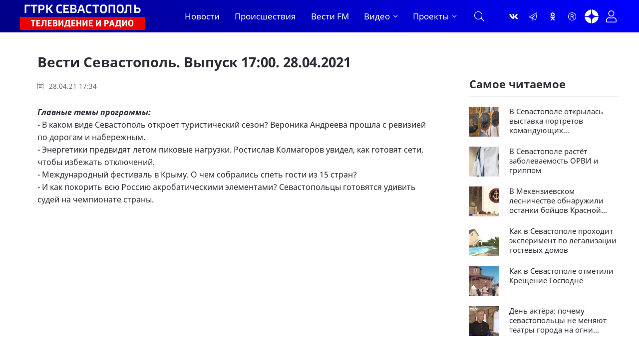

--- FILE ---
content_type: text/html; charset=utf-8
request_url: https://vesti92.ru/2021/04/28/vesti-sevastopoly-vypusk-1700-28042021.html
body_size: 16452
content:
<!DOCTYPE html>
<html lang="ru" prefix="og: https://ogp.me/ns#" charset='utf-8'>
<head>
	<title>Вести Севастополь. Выпуск 17:00. 28.04.2021</title>
<meta charset="utf-8">
<meta name="description" content="Вести Севастополь. Выпуск 17:00. 28.04.2021 Главные темы программы: - В каком виде Севастополь откроет туристический сезон? Вероника Андреева прошла с ревизией по дорогам и набережным. - Энергетики предвидят летом пиковые нагрузки. Ростислав Колмагоров увидел, как готовят сети, чтобы избежать">
<meta name="keywords" content="Вести Севастополь. Выпуск 17:00. 28.04.2021 Выпуски">
<meta name="generator" content="Вести Севастополь (https://vesti92.ru)">
<meta name="news_keywords" content="Ялта, Севэнерго, Благоустройство, Ремонт дорог">
<link rel="canonical" href="https://vesti92.ru/2021/04/28/vesti-sevastopoly-vypusk-1700-28042021.html">
<link rel="alternate" type="application/rss+xml" title="Новости Севастополя и Крыма Вести Севастополь ГТРК «Севастополь» RSS" href="https://vesti92.ru/rss.xml">
<link rel="alternate" type="application/rss+xml" title="Новости Севастополя и Крыма Вести Севастополь ГТРК «Севастополь» RSS Dzen" href="https://vesti92.ru/rssdzen.xml">
<link rel="preconnect" href="https://vesti92.ru/" fetchpriority="high">
<meta property="twitter:card" content="summary">
<meta property="twitter:title" content="Вести Севастополь. Выпуск 17:00. 28.04.2021">
<meta property="twitter:url" content="https://vesti92.ru/2021/04/28/vesti-sevastopoly-vypusk-1700-28042021.html">
<meta property="twitter:description" content="Главные темы программы: - В каком виде Севастополь откроет туристический сезон? Вероника Андреева прошла с ревизией по дорогам и набережным. - Энергетики предвидят летом пиковые нагрузки. Ростислав Колмагоров увидел, как готовят сети, чтобы избежать отключений. - Международный фестиваль в Крыму. О">
<meta property="og:type" content="article">
<meta property="og:site_name" content="Новости Севастополя и Крыма Вести Севастополь ГТРК «Севастополь»">
<meta property="og:title" content="Вести Севастополь. Выпуск 17:00. 28.04.2021">
<meta property="og:url" content="https://vesti92.ru/2021/04/28/vesti-sevastopoly-vypusk-1700-28042021.html">
<meta property="og:description" content="Главные темы программы: - В каком виде Севастополь откроет туристический сезон? Вероника Андреева прошла с ревизией по дорогам и набережным. - Энергетики предвидят летом пиковые нагрузки. Ростислав Колмагоров увидел, как готовят сети, чтобы избежать отключений. - Международный фестиваль в Крыму. О">
	<meta name="viewport" content="width=device-width, initial-scale=1.0" />
	<meta name="HandheldFriendly" content="true">
	<meta name="theme-color" content="#111">
	<meta name="zen-verification" content="1aBvbWd7ss9KJUcKCJHpSIBwMcjUeJ59vhKEkNfIlAqhla859vowFWY23gHX5NFi" />
	<meta name="yandex-verification" content="81fd8771f3dca9fe" />
    <meta name="google-site-verification" content="XWw7MErc0axVp9ZjD4OszonbMririYqDxZVgFW5DbAc" />
    <meta name='wmail-verification' content='fe4035ff5d1ffd6c5b4eecb529519d80' />
	<meta name="mailru-domain" content="0MzUGWzpT6uptZ9C" />
    <meta name="pmail-verification" content="3da0db49eb6db2a39c8c6b884009fff3">
    <meta name="msvalidate.01" content="64B334677338C62F434542EF66F49E82" />
	<meta name="apple-mobile-web-app-title" content="Вести Севастополь">
    <meta name="application-name" content="Вести Сеастополь">
	
    <link rel="preload" href="/templates/gl/webfonts/fa-light-300.woff2" as="font" type="font/woff2" crossorigin>
    <link rel="preload" href="/templates/gl/webfonts/fa-brands-400.woff2" as="font" type="font/woff2" crossorigin>
	<link rel="preload" href="/templates/gl/webfonts/NotoSans-Regular.ttf" as="font" type="font/ttf" crossorigin>
	<link rel="preload" href="/templates/gl/webfonts/NotoSans-Italic.ttf" as="font" type="font/ttf" crossorigin>
	<link rel="preload" href="/templates/gl/webfonts/NotoSans-Bold.ttf" as="font" type="font/ttf" crossorigin>
	<link rel="preload" href="/templates/gl/webfonts/NotoSans-BoldItalic.ttf" as="font" type="font/ttf" crossorigin>
	<link rel="preload" href="/templates/gl/webfonts/VestiSans-Light.otf" as="font" type="font/otf" crossorigin>
	<link rel="preload" href="/templates/gl/webfonts/fira-sans-500.woff2" as="font" type="font/woff2" crossorigin>
	<link rel="shortcut icon" href="/templates/gl/images/favicon.ico" />
	<link href="/templates/gl/css/common.css?v=14" type="text/css" rel="stylesheet" />
	<link href="/templates/gl/css/styles.css?v=38" type="text/css" rel="stylesheet" />
	<link href="/templates/gl/css/engine.css?v=2" type="text/css" rel="stylesheet" /> 
	<link href="/templates/gl/emoji/assets/styles.css" type="text/css" rel="stylesheet">
	<link href="/templates/gl/css/fontawesome.css" type="text/css" rel="stylesheet" />	
    <link href="/templates/gl/css/cookies.css" rel="stylesheet">
	
	<!-- Yandex.RTB -->
    <script>window.yaContextCb=window.yaContextCb||[]</script>
    <script src="https://yandex.ru/ads/system/context.js" async></script>
</head>

<body>
<!--AdFox START-->

<!--yandex_vgtrk-rsya-->

<!--Площадка: ГТРК "Севастополь" Севастополь | https://vesti92.ru / Сквозной / промер-->

<!--Категория: <не задана>-->

<!--Тип баннера: 1x1-->

<div id="adfox_172916285052922584"></div>

<script>

window.yaContextCb.push(()=>{

Ya.adfoxCode.create({

ownerId: 707734,

containerId: 'adfox_172916285052922584',

params: {

p1: 'denjq',

p2: 'frfe'

}

})

})

</script>

<!-- ВГТРК END -->
<!-- <iframe class="relap-runtime-iframe" style="position:absolute;top:-9999px;left:-9999px;visibility:hidden;" srcdoc="<script src='https://relap.io/v7/relap.js' data-relap-token='DXUNX9tfG0-yCWZj'></script>"></iframe>-->
<section>

	<div class="wrapper">

		<div class="wrapper-container wrapper-main">
		
             
			 <header class="header_top d-flex ai-center">
			 
			 <!--<div class="snowblock"></div>-->
                <!--<ul class="header__top d-flex jc-center ai-center flex-grow-1">
				
					<li><a href="#"  title=""><img data-src="/templates/gl/images/RUSSIA_1_logo_RGB_ru.webp" src="/templates/gl/images/RUSSIA_1_logo_RGB_ru.webp" alt=""></a></li>
					<li><a href="#"  title=""><img data-src="/templates/gl/images/RUSSIA_24_logo_RGB_ru.webp" src="/templates/gl/images/RUSSIA_24_logo_RGB_ru.webp" alt=""></a></li>
					<li><a href="#"  title=""><img data-src="/templates/gl/images/vestifm.webp" src="/templates/gl/images/vestifm.webp" alt=""></a></li>
					
					
				</ul>-->
				
			</header>
			 
			 
			<header class="header d-flex ai-center">
			<div class="nav__btn-menu d-none js-show-mobile-menu"><span class="fal fa-bars"></span></div>
				<a href="/" class="logo header__logo" alt="Вести Севастополь"></a>
				<nav class="nav d-flex jc-space-between ai-center">
				<ul class="nav__menu d-flex flex-grow-1 js-this-in-mobile-menu">
				<li><a href="/lastnews/" data-text="Новости">Новости</a></li>
				<!--<li><a href="/society/" data-text="Общество">Общество</a></li>						
				<li><a href="/v-mire/" data-text="В мире">В мире</a></li>
				<li><a href="/crimea/" data-text="Крым">Крым</a></li>
				<li><a href="/navy/" data-text="Флот">Флот</a></li>-->
				<li><a href="/incidents/" data-text="Происшествия">Происшествия</a></li>				
				<li><a href="/vestifm/" data-text="Радио">Вести FM</a></li>
				<li class="submenu">
					<a href="#" data-text="Видео">Видео</a>
					<ul class="nav__menu-hidden">
						<li><a href="/story/" data-text="Сюжеты">Сюжеты</a></li>
						<li><a href="/news-releases/vesti-utro-sevastopol/" data-text="Вести Утро">Вести Утро</a></li>
						<li><a href="/news-releases/" data-text="Выпуски">Выпуски</a></li>
						<li><a href="/news-releases/events-of-the-week/" data-text="Итоги недели">Итоги недели</a></li>
                        <li><a href="/interview/" data-text="Интервью">Интервью</a></li>
					</ul>
				</li>
				<li class="submenu">
					<a href="#" data-text="Проекты">Проекты</a>
					<ul class="nav__menu-hidden">
					    <li><a href="/time-to-live/" data-text="Время Жить">Время Жить</a></li>   
					    <li><a href="/from-sevastopol-to-berlin/" data-text="От Севастополя до Берлина">От Севастополя до Берлина</a></li>
					    <li><a href="/the-duty-station/" data-text="Вести. Дежурная часть">Вести. Дежурная часть</a></li>
					    <li><a href="/admirals-tea/" data-text="Адмиральский чай">Адмиральский чай</a></li>
						<li><a href="/stories-in-stone/" data-text="История в камне">Истории в камне</a></li>
						<li><a href="/mfc-questions-and-answers/" data-text="МФЦ">МФЦ</a></li>
                        <li><a href="/military-chronicle/" data-text="Военная хроника">Военная хроника</a></li> 
						<li><a href="/crimean-offensive-operation/" data-text="80 лет Крымской наступательной операции">80 лет Крымской наступательной операции</a></li>
						<li><a href="/they-saw-the-war/" data-text="«Они видели войну»">«Они видели войну»</a></li>
						<li><a href="/2024/08/07/film-posvjaschennyj-90-letiju-ansamblja-pesni-i-pljaski-chernomorskogo-flota.html" data-text="«Бессмертный полк» Севастополь">Ансамбль песни и пляски ЧФ 90-лет </a></li>
						<li><a href="/2024/05/06/bessmertnyj-polk-sevastopol-2024.html" data-text="«Бессмертный полк» Севастополь">«Бессмертный полк» Севастополь</a></li>
					</ul>
					
				</li>
			    </ul>
			
			<div class="nav__btn-search js-toggle-search"><span class="fal fa-search"></span></div>
		</nav>
				<!--<div class="header__date d-flex ai-center flex-grow-1"><span class="fal fa-clock"></span></div>-->
				<ul class="header__soc d-flex jc-center ai-center flex-grow-1">
				    <li><a href="https://vk.com/vesti.sevastopol"  title="Группа ВКонтакте" ><span class="fab fa-vk"></span></a></li>
					<li><a href="https://t.me/vesti92"  title="Канал Telegram" ><span class="fal fa-paper-plane"></span></a></li>
					<li><a href="https://www.ok.ru/news.sevastopol"  title="Одноклассники" ><span class="fab fa-odnoklassniki"></span></a></li>
					<li><a href="https://rutube.ru/channel/23660743/"  title="Канал Rutube" ><span class="fal fa-registered"></span></a></li>
					<li><a href="https://dzen.ru/vestisevastopol"  title="Канал Яндекс Дзен" ><img src="[data-uri]" alt="Канал Яндекс Дзен"></a></li>
				</ul>
				<!--<div class="header__currencies d-flex flex-grow-1">
					<div class="header-currency-euro"><span class="fal fa-euro-sign"></span>EUR <span id="EUR">00,00</span></div>
					<div class="header-currency-usd"><span class="fal fa-dollar-sign"></span>USD <span id="USD">00,00</span></div>
					<div class="header-currency-cny"><span class="fal fa-yen-sign"></span>CNY <span id="CNY">00,00</span></div>
				</div>
			-->
				<div class="header__btn-login js-show-login" title="Авторизация"><span class="fal fa-user"></span></div>
				
			</header>

			<!-- END HEADER -->

			

		<div class="search-block d-none">
			<form id="quicksearch" method="post">
				<input type="hidden" name="do" value="search">
				<input type="hidden" name="subaction" value="search">
				<div class="search-block__input">
					<input id="story" name="story" placeholder="Поиск по сайту..." type="text" autocomplete="off">
					<button type="submit" class="search-btn"><span class="fal fa-search"></span></button>
				</div>
			</form>
		</div>
		


<!--<div><a href="https://vesti92.ru/elections-2025.html" rel="noopener"><img src="/uploads/posts/2025-07/f054654a39_vybory_2025_1340h125.webp" alt="ВЫБОРЫ ГУБЕРНАТОРА ГОРОДА СЕВАСТОПОЛЯ СЕНТЯБРЬ 2025 ГОДА"></a></div>-->

		

		
		
		

		
		<div class="content page-grid">
			<main class="col-main">
				<div class="speedbar ws-nowrap">
	<a href="https://vesti92.ru/">Главная</a><a href="https://vesti92.ru/news-releases/">Выпуски </a>Вести Севастополь. Выпуск 17:00. 28.04.2021
</div>
				<div id="dle-content"><article class="page ignore-select">

	<h1>Вести Севастополь. Выпуск 17:00. 28.04.2021 </h1>
	<div class="page__meta d-flex ai-center icon-at-left">
		<!--<div class="page__meta-item"><span class="fal fa-eye"></span>30</div>
		<div class="page__meta-item flex-grow-1"><span class="fal fa-comment-alt-dots"></span>0</div>
		<div class="page__meta-item"></div>-->
		<div class="page__meta-item"><span class="fal fa-calendar-alt"></span> 28.04.21 17:34</div>
		
	</div>
	
	<div class="page__intro"><p><strong>Главные темы программы:</strong></p><p>- В каком виде Севастополь откроет туристический сезон? Вероника Андреева прошла с ревизией по дорогам и набережным.</p><p>- Энергетики предвидят летом пиковые нагрузки. Ростислав Колмагоров увидел, как готовят сети, чтобы избежать отключений.</p><p>- Международный фестиваль в Крыму. О чем собрались спеть гости из 15 стран?</p><p>- И как покорить всю Россию акробатическими элементами? Севастопольцы готовятся удивить судей на чемпионате страны.</p><div class="video"><iframe loading="lazy" src="https://www.youtube.com/embed/EgKsJFQ1KFc?rel=0&amp;modestbranding=1&amp;autohide=1&amp;showinfo=0&amp;origin=https://vesti92.ru" frameborder="0" allowfullscreen></iframe></div><p><br></p></div>
	<div class="page__text full-text clearfix"><p><strong>Главные темы программы:</strong></p><p>- В каком виде Севастополь откроет туристический сезон? Вероника Андреева прошла с ревизией по дорогам и набережным.</p><p>- Энергетики предвидят летом пиковые нагрузки. Ростислав Колмагоров увидел, как готовят сети, чтобы избежать отключений.</p><p>- Международный фестиваль в Крыму. О чем собрались спеть гости из 15 стран?</p><p>- И как покорить всю Россию акробатическими элементами? Севастопольцы готовятся удивить судей на чемпионате страны.</p><div class="video"><iframe loading="lazy" src="https://www.youtube.com/embed/EgKsJFQ1KFc?rel=0&amp;modestbranding=1&amp;autohide=1&amp;showinfo=0&amp;origin=https://vesti92.ru" frameborder="0" allowfullscreen></iframe></div><p><br></p></div>
	
	<!--<div class="page__poster img-fit-cover"></div>-->
	<!--<div class="page__poster-caption"></div>-->


	
	
	<br>
	


	<div class="page__subscribe d-flex ai-center">
	
	<span style="font-size: 16px;"><span>Подписывайтесь на «<a href="https://vesti92.ru" target="_blank">Вести Севастополь</a>» в</span> <span style="color: rgb(53, 152, 219);"><a href="https://t.me/vesti92" style="color: rgb(53, 152, 219);">Telegram</a></span>, <span style="color: rgb(53, 152, 219);"><a href="https://rutube.ru/channel/23660743/" style="color: rgb(53, 152, 219);">Rutube</a></span>, <span style="color: rgb(53, 152, 219);"><a href="https://dzen.ru/vestisevastopol" style="color: rgb(53, 152, 219);">Дзене</a></span>, <a href="https://vk.com/vesti.sevastopol"><span style="color: rgb(53, 152, 219);">Вконтакте</span>,</a> <span style="color: rgb(53, 152, 219);"><a href="https://www.ok.ru/news.sevastopol" style="color: rgb(53, 152, 219);">Одноклассники</a></span></span>
	<br>
	<br>
		
		<div class="page__subscribe-form flex-grow-1">
			Чтобы сообщить об ошибке, выделите текст и нажмите Ctrl+Enter
		</div>
		
	</div>
	
	
<!--{emoji-rating}-->

	<div class="page__tags d-flex"><span class="fal fa-tags"></span><a href="https://vesti92.ru/tags/%D1%8F%D0%BB%D1%82%D0%B0/">Ялта</a><a href="https://vesti92.ru/tags/%D1%81%D0%B5%D0%B2%D1%8D%D0%BD%D0%B5%D1%80%D0%B3%D0%BE/">Севэнерго</a><a href="https://vesti92.ru/tags/%D0%B1%D0%BB%D0%B0%D0%B3%D0%BE%D1%83%D1%81%D1%82%D1%80%D0%BE%D0%B9%D1%81%D1%82%D0%B2%D0%BE/">Благоустройство</a><a href="https://vesti92.ru/tags/%D1%80%D0%B5%D0%BC%D0%BE%D0%BD%D1%82%20%D0%B4%D0%BE%D1%80%D0%BE%D0%B3/">Ремонт дорог</a></div>
	<br>
    


	<div class="page__footer d-flex jc-space-between ai-center">
		<div class="page__footer-item">
			<div class="page__footer-item-caption">Поделитесь с друзьями!</div>
			<div class="page__footer-item-content page__share">
				<div class="ya-share2" data-services="telegram,vkontakte,odnoklassniki,messenger,moimir,viber,skype," data-counter="ig" data-copy="extraItem"></div>
			</div>
		</div>
		
		<div class="page__rating d-flex flex-grow-1">
			<a href="#" onclick="doRate('plus', '26425'); return false;"><span class="fal fa-thumbs-up"></span><span><span data-likes-id="26425">0</span></span></a>
			<a href="#" onclick="doRate('minus', '26425'); return false;"><span class="fal fa-thumbs-down"></span><span><span data-dislikes-id="26425">0</span></span></a>					
		</div>
		

		<div class="page__btn-comments btn icon-at-left js-show-comments"><span class="fal fa-comment-alt-dots"></span>Комментировать (0)</div>
		
		<div class="page__fav"><a href="#" class="js-show-login"><span class="fal fa-bookmark"></span>Добавить <div>в избранное</div></a></div>
		
		
	</div>

<!--<div id="unit_95433"><a href="http://smi2.ru/" >Новости СМИ2</a></div>

MediaMetriks
<br>
<div id="DivID"></div>
<script type="text/javascript"
      src="//news.mediametrics.ru/cgi-bin/b.fcgi?ac=b&m=js&v=2&n=10&id=DivID" 
      charset="UTF-8">
</script>
<div class="js-relap-anchor" data-relap-id="Kr-_iq9u9A_1YmJi"></div>-->





<div>
<!-- Yandex.RTB R-A-4326342-3 -->
<div id="yandex_rtb_R-A-4326342-3"></div>
<script>
window.yaContextCb.push(()=>{
	Ya.Context.AdvManager.render({
		"blockId": "R-A-4326342-3",
		"renderTo": "yandex_rtb_R-A-4326342-3"
	})
})
</script>
</div>

	<!--<div class="sect">
		<h2 class="sect__title sect__header">Читайте также</h2>
		<div class="sect__content d-grid">
			
		</div>
	</div>-->

	<div class="page__comments">
		<div class="page__comments-title">Комментарии</div>
		<div class="page__comments-info">
			<span class="fal fa-exclamation-circle"></span>
			Минимальная длина комментария - 15 знаков.
		</div>
		<div class="message-info">
	<div class="message-info__title">Информация</div>
	<div class="message-info__content">Для комментирования требуется <div class="header__btn-login js-show-login" title="Авторизация"><span style="color: var(--blue); font-size: 20px;">Авторизация</span></div></div>
</div>
		<div class="page__comments-list page__comments-list--not-comments" id="page__comments-list">
			<div class="message-info">Прокомментируйте и будьте первым!</div>
			<!--dlecomments--><!--dlenavigationcomments-->
		</div>
	</div>

</article></div>
			</main>
			<aside class="col-sidebar-2">
				<div class="sidebar-block rkl"></div>

				<!-- Yandex.RTB R-A-4326342-4 -->
<div id="yandex_rtb_R-A-4326342-4"></div>
<script>
window.yaContextCb.push(()=>{
	Ya.Context.AdvManager.render({
		"blockId": "R-A-4326342-4",
		"renderTo": "yandex_rtb_R-A-4326342-4"
	})
})
</script>
				<div class="sidebar-block rkl"></div>
				<br>

<br>
				
				<div class="sidebar-block">
					<div class="sidebar-block__title">Самое читаемое</div>
					<div class="sidebar-block__content"><a class="popular-item d-flex ai-flex-start" href="https://vesti92.ru/2026/01/18/v-sevastopole-otkrylas-vystavka-portretov-komandujuschih-chernomorskim-flotom.html">
	<div class="popular-item__img img-fit-cover">
		<img class="xfieldimage foto_news" loading="lazy" src="/uploads/posts/2026-01/1ea4e51ebe_2026-01-18_18-44-30.webp" alt=""><img data-src="/templates/gl/dleimages/no_image.jpg" src="/templates/gl/images/no-img.png" alt="В Севастополе открылась выставка портретов командующих Черноморским флотом">
	</div>
	<div class="popular-item__title flex-grow-1 line-clamp">В Севастополе открылась выставка портретов командующих Черноморским флотом</div>
</a><a class="popular-item d-flex ai-flex-start" href="https://vesti92.ru/2026/01/20/v-sevastopole-rastet-zabolevaemost-gonkongskim-grippom.html">
	<div class="popular-item__img img-fit-cover">
		<img class="xfieldimage foto_news" loading="lazy" src="/uploads/posts/2026-01/660fe27834_halat.webp" alt=""><img data-src="/templates/gl/dleimages/no_image.jpg" src="/templates/gl/images/no-img.png" alt="В Севастополе растёт заболеваемость ОРВИ и гриппом">
	</div>
	<div class="popular-item__title flex-grow-1 line-clamp">В Севастополе растёт заболеваемость ОРВИ и гриппом</div>
</a><a class="popular-item d-flex ai-flex-start" href="https://vesti92.ru/2026/01/18/v-mekenzievskom-lesnichestve-obnaruzhili-ostanki-bojcov-krasnoj-armii.html">
	<div class="popular-item__img img-fit-cover">
		<img class="xfieldimage foto_news" loading="lazy" src="/uploads/posts/2026-01/61d45b5763_2026-01-18_17-10-32.webp" alt=""><img data-src="/templates/gl/dleimages/no_image.jpg" src="/templates/gl/images/no-img.png" alt="В Мекензиевском лесничестве обнаружили останки бойцов Красной Армии">
	</div>
	<div class="popular-item__title flex-grow-1 line-clamp">В Мекензиевском лесничестве обнаружили останки бойцов Красной Армии</div>
</a><a class="popular-item d-flex ai-flex-start" href="https://vesti92.ru/2026/01/18/kak-v-sevastopole-prohodit-jeksperiment-po-legalizacii-gostevyh-domov.html">
	<div class="popular-item__img img-fit-cover">
		<img class="xfieldimage foto_news" loading="lazy" src="/uploads/posts/2026-01/827fc3c063_2026-01-18_17-37-16.webp" alt=""><img data-src="/templates/gl/dleimages/no_image.jpg" src="/templates/gl/images/no-img.png" alt="Как в Севастополе проходит эксперимент по легализации гостевых домов">
	</div>
	<div class="popular-item__title flex-grow-1 line-clamp">Как в Севастополе проходит эксперимент по легализации гостевых домов</div>
</a><a class="popular-item d-flex ai-flex-start" href="https://vesti92.ru/2026/01/19/kak-v-sevastopole-otmetili-kreschenie-gospodne.html">
	<div class="popular-item__img img-fit-cover">
		<img class="xfieldimage foto_news" loading="lazy" src="/uploads/posts/2026-01/28c4c19bd8_2026-01-19_17-59-59.webp" alt=""><img data-src="/templates/gl/dleimages/no_image.jpg" src="/templates/gl/images/no-img.png" alt="Как в Севастополе отметили Крещение Господне">
	</div>
	<div class="popular-item__title flex-grow-1 line-clamp">Как в Севастополе отметили Крещение Господне</div>
</a><a class="popular-item d-flex ai-flex-start" href="https://vesti92.ru/2026/01/17/den-aktera-pochemu-sevastopolcy-ne-menjajut-teatry-goroda-na-ogni-stolicy.html">
	<div class="popular-item__img img-fit-cover">
		<img class="xfieldimage foto_news" loading="lazy" src="/uploads/posts/2026-01/0dd42056f6_snimok-jekrana-2026-01-17-v-21_10_01.webp" alt=""><img data-src="/templates/gl/dleimages/no_image.jpg" src="/templates/gl/images/no-img.png" alt="День актёра: почему севастопольцы не меняют театры города на огни столицы">
	</div>
	<div class="popular-item__title flex-grow-1 line-clamp">День актёра: почему севастопольцы не меняют театры города на огни столицы</div>
</a></div>
					
				</div>
				<br>
				<!-- Yandex.RTB R-A-451990-5 -->
<div id="yandex_rtb_R-A-451990-5"></div>
<script>
window.yaContextCb.push(()=>{
	Ya.Context.AdvManager.render({
		"blockId": "R-A-451990-5",
		"renderTo": "yandex_rtb_R-A-451990-5"
	})
})
</script>
				
				<!-- SVK-Native Lenta Loader 
<script type="text/javascript" data-key="cdc1ce4ccb8971d465671618daf191b9">
(function(w, a) {
(w[a] = w[a] || []).push({
'script_key': 'cdc1ce4ccb8971d465671618daf191b9',
'settings': {
'sid': 11308,
'type': 'lenta',
}
});
window['_SVKNativeLoader'].initWidgets();
})(window, '_svk_native_widgets');
</script>-->
<!-- /SVK-Native Lenta Loader-->
				<div class="sidebar-block rkl sidebar-block--sticky"></div>
			</aside>
			<div class="sect1 sect--top">
				<div class="rkl mb-2">
					
				</div>
				<div class="sect__header d-flex ai-center">
					<div class="sect__title flex-grow-1">Популярные новости</div>
					
				</div>
				<div class="sect__content d-grid">
					
<a class="thumb-item thumb-item--big item" href="https://vesti92.ru/2026/01/18/v-mekenzievskom-lesnichestve-obnaruzhili-ostanki-bojcov-krasnoj-armii.html">
	<div class="thumb-item__img img-fit-cover img-inner-shadow">
		<img data-src="/uploads/posts/2026-01/61d45b5763_2026-01-18_17-10-32.webp" src="/templates/gl/images/no-img.png" alt="В Мекензиевском лесничестве обнаружили останки бойцов Красной Армии">
		<img data-src="/templates/gl/dleimages/no_image.jpg" src="/templates/gl/images/no-img.png" alt="В Мекензиевском лесничестве обнаружили останки бойцов Красной Армии">
		
		<div class="thumb-item__meta item__meta d-flex ai-center icon-at-left">
			<!--<div class="item__meta-item"><span class="fal fa-eye"></span>165</div>
			<div class="item__meta-item"><span class="fal fa-comment-alt-dots"></span>0</div>-->
		</div>
		<!--<div class="item__label item__label--yellow"><span class="fal fa-bolt"></span></div>-->
		
	</div>
	<div class="item__date">18.01.26 17:04</div>
	<div class="item__title line-clamp">В Мекензиевском лесничестве обнаружили останки бойцов Красной Армии</div>
	<div class="item__text line-clamp">Останки бойцов Красной Армии обнаружили поисковики в районе Мекензиевского лесничества. Предположительно, это миномётчики, которые погибли при отражении второго штурма Севастополя во время Великой Отечественной войны. Какое было положение дел на фронте в декабре 1941 — январе 1942? И почему поиск</div>
</a>




<a class="thumb-item thumb-item--long item" href="https://vesti92.ru/2026/01/18/v-sevastopole-otkrylas-vystavka-portretov-komandujuschih-chernomorskim-flotom.html">
	<div class="thumb-item__img img-fit-cover img-inner-shadow">
		<img data-src="/uploads/posts/2026-01/1ea4e51ebe_2026-01-18_18-44-30.webp" src="/templates/gl/images/no-img.png" alt="В Севастополе открылась выставка портретов командующих Черноморским флотом">
		<img data-src="/templates/gl/dleimages/no_image.jpg" src="/templates/gl/images/no-img.png" alt="В Севастополе открылась выставка портретов командующих Черноморским флотом">
		
		<div class="thumb-item__meta item__meta d-flex ai-center icon-at-left">
			<!--<div class="item__meta-item"><span class="fal fa-eye"></span>268</div>
			<div class="item__meta-item"><span class="fal fa-comment-alt-dots"></span>0</div>-->
		</div>
	</div>
	<div class="item__date">18.01.26 18:44</div>
	<div class="item__title line-clamp">В Севастополе открылась выставка портретов командующих Черноморским флотом</div>
	<div class="item__text line-clamp">Ко Дню командующего Черноморским флотом в Севастополе открылась новая выставка.</div>
</a>




<a class="thumb-item thumb-item--small-img item" href="https://vesti92.ru/2026/01/19/po-programme-jekonomicheskogo-razvitija-kryma-i-sevastopolja-zaversheno-750-obektov.html">
	<div class="thumb-item__img img-fit-cover img-inner-shadow">
		<img data-src="/uploads/posts/2026-01/28a06a4054_img_20260119_153906_774.webp" src="/templates/gl/images/no-img.png" alt="По программе экономического развития Крыма и Севастополя завершено 750 объектов">
		<img data-src="/templates/gl/dleimages/no_image.jpg" src="/templates/gl/images/no-img.png" alt="По программе экономического развития Крыма и Севастополя завершено 750 объектов">
		
		<div class="thumb-item__meta item__meta d-flex ai-center icon-at-left">
			<!--<div class="item__meta-item"><span class="fal fa-eye"></span>20</div>
			<div class="item__meta-item"><span class="fal fa-comment-alt-dots"></span>0</div>-->
		</div>
	</div>
	<div class="item__date">19.01.26 15:38</div>
	<div class="item__title line-clamp">По программе экономического развития Крыма и Севастополя завершено 750 объектов</div>
</a>



<a class="thumb-item thumb-item--small-img item" href="https://vesti92.ru/2026/01/16/rossija-1-zanjala-pervoe-mesto-sredi-telekanalov-v-chetvertom-kvartale-2025-goda.html">
	<div class="thumb-item__img img-fit-cover img-inner-shadow">
		<img data-src="/uploads/posts/2026-01/7d474cf51a_photo_2026-01-16_15-47-15.webp" src="/templates/gl/images/no-img.png" alt="«РОССИЯ 1» заняла первое место среди телеканалов в четвёртом квартале 2025 года">
		<img data-src="/templates/gl/dleimages/no_image.jpg" src="/templates/gl/images/no-img.png" alt="«РОССИЯ 1» заняла первое место среди телеканалов в четвёртом квартале 2025 года">
		
		<div class="thumb-item__meta item__meta d-flex ai-center icon-at-left">
			<!--<div class="item__meta-item"><span class="fal fa-eye"></span>22</div>
			<div class="item__meta-item"><span class="fal fa-comment-alt-dots"></span>0</div>-->
		</div>
	</div>
	<div class="item__date">16.01.26 15:52</div>
	<div class="item__title line-clamp">«РОССИЯ 1» заняла первое место среди телеканалов в четвёртом квартале 2025 года</div>
</a>



<a class="thumb-item thumb-item--small-img item" href="https://vesti92.ru/2026/01/15/v-lesah-pod-sevastopolem-obnaruzhili-brakonera.html">
	<div class="thumb-item__img img-fit-cover img-inner-shadow">
		<img data-src="/uploads/posts/2026-01/3b9fb25ea2_photo_2026-01-15_11-00-35.webp" src="/templates/gl/images/no-img.png" alt="В лесах под Севастополем обнаружили браконьера">
		<img data-src="/templates/gl/dleimages/no_image.jpg" src="/templates/gl/images/no-img.png" alt="В лесах под Севастополем обнаружили браконьера">
		
		<div class="thumb-item__meta item__meta d-flex ai-center icon-at-left">
			<!--<div class="item__meta-item"><span class="fal fa-eye"></span>153</div>
			<div class="item__meta-item"><span class="fal fa-comment-alt-dots"></span>0</div>-->
		</div>
	</div>
	<div class="item__date">15.01.26 11:20</div>
	<div class="item__title line-clamp">В лесах под Севастополем обнаружили браконьера</div>
</a>



<a class="thumb-item thumb-item--small-img item" href="https://vesti92.ru/2026/01/15/vlasti-sevastopolja-utochnili-granicy-dorog.html">
	<div class="thumb-item__img img-fit-cover img-inner-shadow">
		<img data-src="/uploads/posts/2026-01/5bb9fd39fb_gorod-doma-kopter.webp" src="/templates/gl/images/no-img.png" alt="Власти Севастополя уточнили границы дорог">
		<img data-src="/templates/gl/dleimages/no_image.jpg" src="/templates/gl/images/no-img.png" alt="Власти Севастополя уточнили границы дорог">
		
		<div class="thumb-item__meta item__meta d-flex ai-center icon-at-left">
			<!--<div class="item__meta-item"><span class="fal fa-eye"></span>60</div>
			<div class="item__meta-item"><span class="fal fa-comment-alt-dots"></span>0</div>-->
		</div>
	</div>
	<div class="item__date">15.01.26 15:20</div>
	<div class="item__title line-clamp">Власти Севастополя уточнили границы дорог</div>
</a>

				</div>
			</div>
		</div>
		

		<!-- END CONTENT -->

		<footer class="footer">
			<div class="footer__one d-flex ai-center">
				<ul class="footer__soc d-flex flex-grow-1">
				   <li><a href="https://dzen.ru/vestisevastopol"  title="Канал Яндекс Дзен" ><img src="[data-uri]" alt="Канал Яндекс Дзен"></a></li>
					<li><a href="https://vk.com/vesti.sevastopol"  title="Группа ВКонтакте"><span class="fab fa-vk"></span></a></li>
					<li><a href="https://t.me/vesti92"  title="Канал Telegram" ><span class="fal fa-paper-plane"></span></a></li>
					<li><a href="https://www.ok.ru/news.sevastopol"  title="Одноклассники" ><span class="fab fa-odnoklassniki"></span></a></li>
					<li><a href="https://rutube.ru/channel/23660743/"  title="Канал Rutube" ><span class="fal fa-registered"></span></a></li>
				</ul>
				
				<ul class="footer__menu d-flex">
					<li><a href="/about-us.html">О нас</a></li>
					<li><a href="/contacts.html">Контакты</a></li>
					<li><a href="/job-openings.html">Вакансии</a></li>
					<li><a href="/documents.html">Документы</a></li>
					<li><a href="/anti-corruption.html">Противодействие коррупции</a></li>
					<li><a href="/?do=feedback">Обратная связь</a></li>
					<li><a href="/advertisement.html">Реклама</a></li>
					
				</ul>
			</div>
			<div class="footer__two d-flex ai-center">
				<div class="logo footer__logo"></div>
				<div class="footer__text flex-grow-1">
					© «Вести Севастополь» 2018 - 2026.  ГТРК «Севастополь»<br>
					Свидетельство о регистрации СМИ: Эл № ФС77-73826
                    выдано Роскомнадзором 28 сентября 2018 г.
                    <br>Главный редактор: Иванов А.В
                    <br>Учредитель: Федеральное государственное унитарное предприятие «Всероссийская государственная телевизионная и радиовещательная компания».
                    <br>При использовании материалов сайта, активная гиперссылка на источник «Вести Севастополь» по адресу цитируемой страницы, обязательна и должна быть доступна для поисковых систем.
					<br>Все права защищены, соблюдайте закон.
				</div>
				<div class="footer__counter" style="border: 1px solid #ffffff; font-size: 22px;">16+</div>
			</div>
		</footer>

		<!-- END FOOTER -->

	</div>

	<!-- END WRAPPER-MAIN -->

</div>

<!-- END WRAPPER -->




<div class="login login--not-logged d-none">

<form method="post">
<div class="login__social">
		<div class="login__social-caption">Войти через</div>
		<div class="login__social-btns">
			<a href="https://id.vk.ru/authorize?client_id=54386259&amp;redirect_uri=https%3A%2F%2Fvesti92.ru%2Findex.php%3Fdo%3Dauth-social%26provider%3Dvk&amp;scope=email&amp;state=68d2de6177832878d141b216bf9507ae&amp;response_type=code&amp;code_challenge=z4HFnwtzQ52TGs0S5IiXGLA_f2Ny-IQ0_2F87F5XrwI&amp;code_challenge_method=S256" target="_blank"><img src="/templates/gl/images/no-img.png" data-src="/templates/gl/images/social/vk.png" alt="Вконтакте" /></a>
			<a href="https://connect.ok.ru/oauth/authorize?client_id=512001538855&amp;redirect_uri=https%3A%2F%2Fvesti92.ru%2Findex.php%3Fdo%3Dauth-social%26provider%3Dod&amp;scope=VALUABLE_ACCESS%3BGET_EMAIL&amp;state=68d2de6177832878d141b216bf9507ae&amp;response_type=code" target="_blank"><img src="/templates/gl/images/no-img.png" data-src="/templates/gl/images/social/ok.png" alt="Одноклассники" /></a>
			
			<a href="https://oauth.mail.ru/login?client_id=54e26426f13a43bbab12642a9f9eb7e1&amp;redirect_uri=https%3A%2F%2Fvesti92.ru%2Findex.php%3Fdo%3Dauth-social%26provider%3Dmailru&amp;scope=userinfo&amp;state=68d2de6177832878d141b216bf9507ae&amp;response_type=code" target="_blank"><img src="/templates/gl/images/no-img.png" data-src="/templates/gl/images/social/mail.png" alt="Майл ру" /></a>
			<a href="https://accounts.google.com/o/oauth2/auth?client_id=809236359685-f6r3aqkpuau0bntqoc7ed26jjqbipd5m.apps.googleusercontent.com&amp;redirect_uri=https%3A%2F%2Fvesti92.ru%2Findex.php%3Fdo%3Dauth-social%26provider%3Dgoogle&amp;scope=https%3A%2F%2Fwww.googleapis.com%2Fauth%2Fuserinfo.email+https%3A%2F%2Fwww.googleapis.com%2Fauth%2Fuserinfo.profile&amp;state=68d2de6177832878d141b216bf9507ae&amp;response_type=code" target="_blank"><img src="/templates/gl/images/no-img.png" data-src="/templates/gl/images/social/google.png" alt="Гугл" /></a>
			<a href="https://oauth.yandex.ru/authorize?client_id=16bff9fcd7e04cde9e09cda625254dcb&amp;redirect_uri=https%3A%2F%2Fvesti92.ru%2Findex.php%3Fdo%3Dauth-social%26provider%3Dyandex&amp;state=68d2de6177832878d141b216bf9507ae&amp;response_type=code" target="_blank"><img src="/templates/gl/images/no-img.png" data-src="/templates/gl/images/social/yandex.png" alt="Яндекс" /></a>
		</div>
	</div>
</form>

	
	<form method="post">
	<div class="login__content">
	<div class="login__social-caption">Или введите Логин/Пароль</div>
		<div class="login__row">
			<!--<div class="login__caption">Логин:</div>-->
			<div class="login__input"><input type="text" name="login_name" id="login_name" placeholder="Ваш логин"/></div>
			<span class="fal fa-user"></span>
		</div>
		<div class="login__row">
			
			<div class="login__input"><input type="password" name="login_password" id="login_password" placeholder="Ваш пароль" /></div>
			<span class="fal fa-lock"></span>
		</div>
		<div class="login__caption"><a href="/index.php?do=lostpassword">Забыли пароль?</a> <a href="/?do=register">Регистрация</a></div>
		<!--<label class="login__row checkbox" for="login_not_save">
			<input type="checkbox" name="login_not_save" id="login_not_save" value="1"/>
			<span>Не запоминать меня</span>
		</label>-->
		<div class="login__row">
			<button onclick="submit();" type="submit" title="Вход">Войти на сайт</button>
			<input name="login" type="hidden" id="login" value="submit" />
		</div>
	</div>
	
	</form>
</div>


<script src="/public/js/jquery4.js?v=8a4da"></script>
<script src="/public/js/jqueryui.js?v=8a4da" defer></script>
<script src="/public/js/dle_js.js?v=8a4da" defer></script>
<script src="/public/js/lazyload.js?v=8a4da" defer></script>
<script type="application/ld+json">{"@context":"https://schema.org","@graph":[{"@type":"NewsArticle","@context":"https://schema.org/","publisher":{"@type":"Organization","name":"Вести Севастополь","logo":{"@type":"ImageObject","url":"https://vesti92.ru/templates/gl/images/logo.png"}},"name":"Вести Севастополь. Выпуск 17:00. 28.04.2021","headline":"Вести Севастополь. Выпуск 17:00. 28.04.2021","mainEntityOfPage":{"@type":"WebPage","@id":"https://vesti92.ru/2021/04/28/vesti-sevastopoly-vypusk-1700-28042021.html"},"datePublished":"2021-04-28T17:34:00+03:00","author":{"@type":"Person","name":"Ростислав Колмагоров","url":"https://vesti92.ru/user/%D0%A0%D0%BE%D1%81%D1%82%D0%B8%D1%81%D0%BB%D0%B0%D0%B2%20%D0%9A%D0%BE%D0%BB%D0%BC%D0%B0%D0%B3%D0%BE%D1%80%D0%BE%D0%B2/"},"description":"Главные темы программы: - В каком виде Севастополь откроет туристический сезон? Вероника Андреева прошла с ревизией по дорогам и набережным. - Энергетики предвидят летом пиковые нагрузки. Ростислав Колмагоров увидел, как готовят сети, чтобы избежать отключений. - Международный фестиваль в Крыму. О"},{"@type":"BreadcrumbList","@context":"https://schema.org/","itemListElement":[{"@type":"ListItem","position":1,"item":{"@id":"https://vesti92.ru/","name":"Главная"}},{"@type":"ListItem","position":2,"item":{"@id":"https://vesti92.ru/news-releases/","name":"Выпуски "}},{"@type":"ListItem","position":3,"item":{"@id":"https://vesti92.ru/2021/04/28/vesti-sevastopoly-vypusk-1700-28042021.html","name":"Вести Севастополь. Выпуск 17:00. 28.04.2021"}}]}]}</script>
<script src="/templates/gl/js/jquery.icookies.js"></script>
<script src="/templates/gl/js/libs.js?v=1"></script>
<script src="/templates/gl/emoji/assets/libs.js?v=1.0.1"></script>
<script>
<!--
var dle_root       = '/';
var dle_admin      = '';
var dle_login_hash = 'ebaa881e3a98ec287ac3e5cf5c4211f88c14e63a';
var dle_group      = 5;
var dle_skin       = 'gl';
var dle_wysiwyg    = 1;
var dle_min_search = '4';
var dle_act_lang   = ["Подтвердить", "Отмена", "Вставить", "Отмена", "Сохранить", "Удалить", "Загрузка. Пожалуйста, подождите...", "Скопировать", "Скопировано!"];
var menu_short     = 'Быстрое редактирование';
var menu_full      = 'Полное редактирование';
var menu_profile   = 'Просмотр профиля';
var menu_send      = 'Отправить сообщение';
var menu_uedit     = 'Админцентр';
var dle_info       = 'Информация';
var dle_confirm    = 'Подтверждение';
var dle_prompt     = 'Ввод информации';
var dle_req_field  = ["Заполните поле с именем", "Заполните поле с сообщением", "Заполните поле с темой сообщения"];
var dle_del_agree  = 'Вы действительно хотите удалить? Данное действие невозможно будет отменить';
var dle_spam_agree = 'Вы действительно хотите отметить пользователя как спамера? Это приведёт к удалению всех его комментариев';
var dle_c_title    = 'Отправка жалобы';
var dle_complaint  = 'Укажите текст Вашей жалобы для администрации:';
var dle_mail       = 'Ваш e-mail:';
var dle_big_text   = 'Выделен слишком большой участок текста.';
var dle_orfo_title = 'Укажите комментарий для администрации к найденной ошибке на странице:';
var dle_p_send     = 'Отправить';
var dle_p_send_ok  = 'Уведомление успешно отправлено';
var dle_save_ok    = 'Изменения успешно сохранены. Обновить страницу?';
var dle_reply_title= 'Ответ на комментарий';
var dle_tree_comm  = '0';
var dle_del_news   = 'Удалить статью';
var dle_sub_agree  = 'Вы действительно хотите подписаться на комментарии к данной публикации?';
var dle_unsub_agree  = 'Вы действительно хотите отписаться от комментариев к данной публикации?';
var dle_captcha_type  = '0';
var dle_share_interesting  = ["Поделиться ссылкой на выделенный текст", "Twitter", "Facebook", "Вконтакте", "Прямая ссылка:", "Нажмите правой клавишей мыши и выберите «Копировать ссылку»"];
var DLEPlayerLang     = {prev: 'Предыдущий',next: 'Следующий',play: 'Воспроизвести',pause: 'Пауза',mute: 'Выключить звук', unmute: 'Включить звук', settings: 'Настройки', enterFullscreen: 'На полный экран', exitFullscreen: 'Выключить полноэкранный режим', speed: 'Скорость', normal: 'Обычная', quality: 'Качество', pip: 'Режим PiP'};
var DLEGalleryLang    = {CLOSE: 'Закрыть (Esc)', NEXT: 'Следующее изображение', PREV: 'Предыдущее изображение', ERROR: 'Внимание! Обнаружена ошибка', IMAGE_ERROR: 'Не удалось загрузить изображение', TOGGLE_AUTOPLAY: 'Просмотр слайдшоу', TOGGLE_SLIDESHOW: 'Просмотр слайдшоу', TOGGLE_FULLSCREEN: 'Полноэкранный режим', TOGGLE_THUMBS: 'Включить / Выключить уменьшенные копии', TOGGLE_FULL: 'Увеличить / Уменьшить', ITERATEZOOM: 'Увеличить / Уменьшить', DOWNLOAD: 'Скачать изображение' };
var DLEGalleryMode    = 1;
var DLELazyMode       = 2;
var allow_dle_delete_news   = false;

jQuery(function($){
					setTimeout(function() {
						$.get(dle_root + "index.php?controller=ajax&mod=adminfunction", { 'id': '26425', action: 'newsread', user_hash: dle_login_hash });
					}, 1000);
});
//-->
</script>
<!-- 
<script type="text/javascript">
    var options = {
        title: '&#x1F36A; Файлы cookie и политика конфиденциальности.',
        message: 'Сайт использует идентификационные файлы cookies.',
        delay: 600,
        expires: 1,
        link: '/privacy.html',
        onAccept: function(){
            var myPreferences = $.fn.ihavecookies.cookie();
            console.log('Настройки были сохранены...');
            console.log(myPreferences);
        },
        uncheckBoxes: true,
        acceptBtnLabel: 'Принять',
        moreInfoLabel: 'Больше информации',
        cookieTypesTitle: 'Для улучшения работы сайта и его взаимодействия с пользователями мы используем файлы cookie. Продолжая работу с сайтом, Вы разрешаете использование cookie-файлов. Вы всегда можете отключить файлы cookie в настройках Вашего браузера. Выберите, какие файлы cookie вы хотите принять',
        fixedCookieTypeLabel: 'Необходимые',
        fixedCookieTypeDesc: 'Необходимы для корректной работы сайта.'
    }

    $(document).ready(function() {
        $('body').ihavecookies(options);

        if ($.fn.ihavecookies.preference('marketing') === true) {
            console.log('Это должно быть включено.');
        }

        $('#ihavecookiesBtn').on('click', function(){
            $('body').ihavecookies(options, 'reinit');
        });
    });

    </script>
	-->



	<!--<script >
		function CBR_XML_Daily_Ru(rates) {
		  function trend(current, previous) {
			if (current > previous) return '<span class="fal fa-arrow-up"></span>';
			if (current < previous) return '<span class="fal fa-arrow-down"></span>';
			return '';
		  }
			
		  var USDrate = rates.Valute.USD.Value.toFixed(2).replace('.', ',');
		  var USD = document.getElementById('USD');
		  USD.innerHTML = USD.innerHTML.replace('00,00', USDrate);
		  USD.innerHTML += trend(rates.Valute.USD.Value, rates.Valute.USD.Previous);
		
		  var EURrate = rates.Valute.EUR.Value.toFixed(2).replace('.', ',');
		  var EUR = document.getElementById('EUR');
		  EUR.innerHTML = EUR.innerHTML.replace('00,00', EURrate);
		  EUR.innerHTML += trend(rates.Valute.EUR.Value, rates.Valute.EUR.Previous);
		  
		  var CNYrate = rates.Valute.CNY.Value.toFixed(2).replace('.', ',');
		  var CNY = document.getElementById('CNY');
		  CNY.innerHTML = CNY.innerHTML.replace('00,00', CNYrate);
		  CNY.innerHTML += trend(rates.Valute.CNY.Value, rates.Valute.CNY.Previous);
		}
		</script>
		<script src="//www.cbr-xml-daily.ru/daily_jsonp.js" ></script>-->

<!-- Yandex.Metrika counter -->
<script>
   (function(m,e,t,r,i,k,a){m[i]=m[i]||function(){(m[i].a=m[i].a||[]).push(arguments)};
   m[i].l=1*new Date();k=e.createElement(t),a=e.getElementsByTagName(t)[0],k.async=1,k.src=r,a.parentNode.insertBefore(k,a)})
   (window, document, "script", "https://mc.yandex.ru/metrika/tag.js", "ym");

   ym(50395042, "init", {
        clickmap:true,
        trackLinks:true,
        accurateTrackBounce:true,
        webvisor:true
   });
</script>
<noscript><div><img src="https://mc.yandex.ru/watch/50395042" style="position:absolute; left:-9999px;" alt="" /></div></noscript>
<!-- /Yandex.Metrika counter -->

<!-- Top100 (Kraken) Counter -->
<!--<script>
    (function (w, d, c) {
    (w[c] = w[c] || []).push(function() {
        var options = {
            project: 7750103,
        };
        try {
            w.top100Counter = new top100(options);
        } catch(e) { }
    });
    var n = d.getElementsByTagName("script")[0],
    s = d.createElement("script"),
    f = function () { n.parentNode.insertBefore(s, n); };
    s.type = "text/javascript";
    s.async = true;
    s.src =
    (d.location.protocol == "https:" ? "https:" : "http:") +
    "//st.top100.ru/top100/top100.js";

    if (w.opera == "[object Opera]") {
    d.addEventListener("DOMContentLoaded", f, false);
} else { f(); }
})(window, document, "_top100q");
</script>
<noscript>
  <img src="//counter.rambler.ru/top100.cnt?pid=7750103" alt="Топ-100" />
</noscript>-->
<!-- END Top100 (Kraken) Counter -->

<div class="" style=" display: none">
<!--LiveInternet counter--><a href="https://www.liveinternet.ru/click"
target="_blank"><img id="licnt61DD" width="88" height="31" style="border:0" 
title="LiveInternet: показано число просмотров и посетителей за 24 часа"
src="[data-uri]"
alt=""/></a><script>(function(d,s){d.getElementById("licnt61DD").src=
"https://counter.yadro.ru/hit?t52.6;r"+escape(d.referrer)+
((typeof(s)=="undefined")?"":";s"+s.width+"*"+s.height+"*"+
(s.colorDepth?s.colorDepth:s.pixelDepth))+";u"+escape(d.URL)+
";h"+escape(d.title.substring(0,150))+";"+Math.random()})
(document,screen)</script><!--/LiveInternet-->
</div>
<script async src="https://yastatic.net/share2/share.js"></script>

<script>
  (function() {
    var sc = document.createElement('script'); sc.type = 'text/javascript'; sc.async = true;
    sc.src = '//smi2.ru/data/js/95433.js'; sc.charset = 'utf-8';
    var s = document.getElementsByTagName('script')[0]; s.parentNode.insertBefore(sc, s);
  }());
</script>





</section>
</body>
</html>
